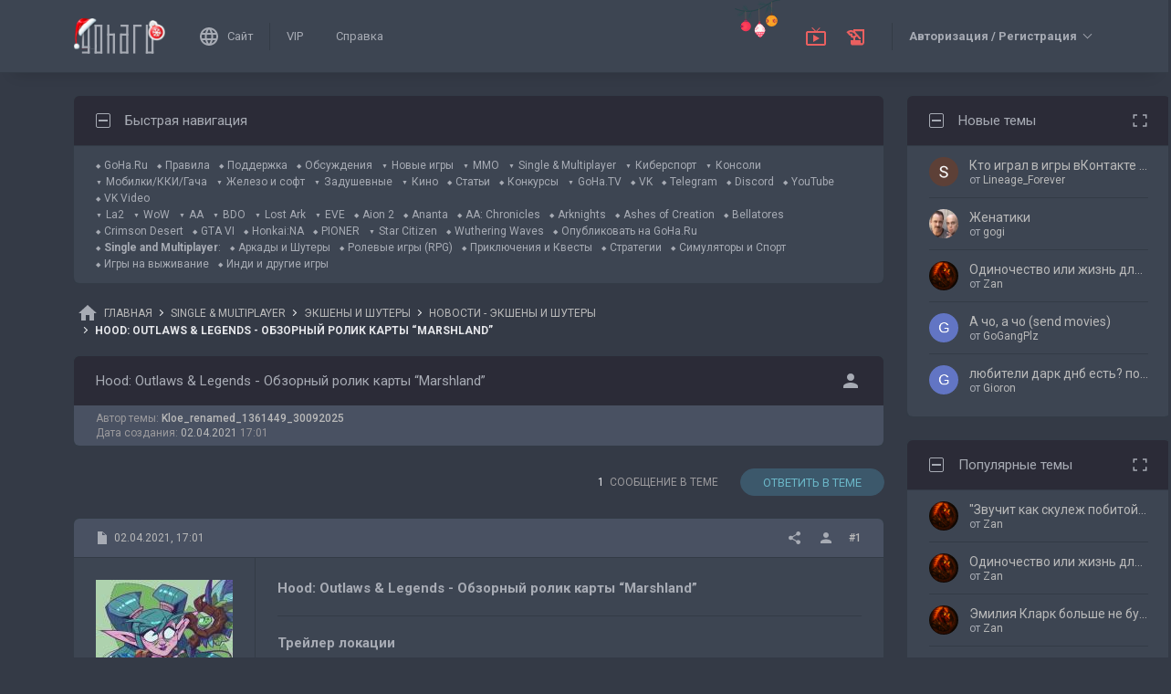

--- FILE ---
content_type: image/svg+xml
request_url: https://forums.goha.ru/images/customstyles/goharudark/misc/spasibo.svg
body_size: 175
content:
<svg id="Layer_1" data-name="Layer 1" xmlns="http://www.w3.org/2000/svg" width="14" height="14" viewBox="0 0 12 12"><defs><style>.cls-1,.cls-2{fill:#A7ABB4;}.cls-1{opacity:0;}</style></defs><g id="like"><rect class="cls-1" width="12" height="12"/><path class="cls-2" d="M10.649,6.707A2.1,2.1,0,0,0,11,5.531a1.773,1.773,0,0,0-.544-1.291,1.758,1.758,0,0,0-1.289-.548H7.906A3.184,3.184,0,0,0,8.25,2.308,3.027,3.027,0,0,0,8,.966,1.591,1.591,0,0,0,7.269.234,2.434,2.434,0,0,0,6.188,0c-.244,0-.308.148-.494.326A4.208,4.208,0,0,0,5.5,1.25q-.136.475-.218.912a1.61,1.61,0,0,1-.255.616,11.063,11.063,0,0,1-.766.923,6.027,6.027,0,0,1-1.382.914H1.917a.881.881,0,0,0-.648.271A.893.893,0,0,0,1,5.539v4.615a.887.887,0,0,0,.269.652.878.878,0,0,0,.648.271H2.979a5.258,5.258,0,0,1,.988.288q.882.31,1.551.473A5.75,5.75,0,0,0,6.875,12H7.8a2.271,2.271,0,0,0,1.625-.581,2.046,2.046,0,0,0,.609-1.583,2.035,2.035,0,0,0,.43-1.283,2.1,2.1,0,0,0-.022-.31A2.076,2.076,0,0,0,10.714,7.2,1.886,1.886,0,0,0,10.649,6.707ZM2.7,10.017a.447.447,0,0,1-.644,0,.455.455,0,0,1,0-.649.447.447,0,0,1,.644,0,.455.455,0,0,1,0,.649Z"/></g></svg>